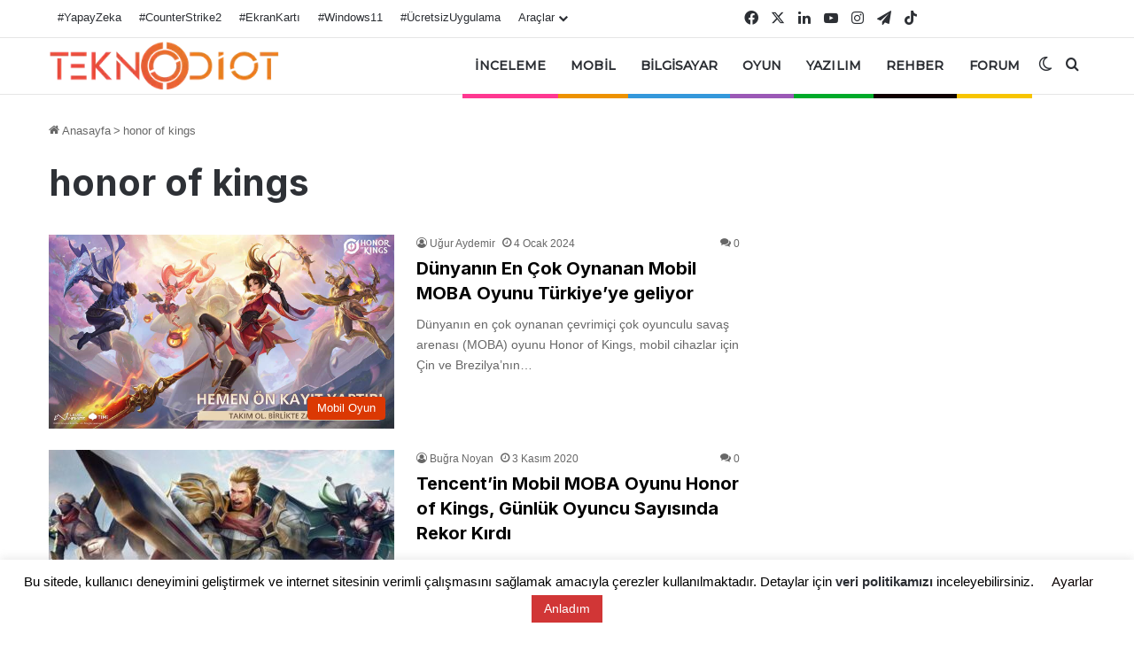

--- FILE ---
content_type: text/html; charset=utf-8
request_url: https://www.google.com/recaptcha/api2/aframe
body_size: 136
content:
<!DOCTYPE HTML><html><head><meta http-equiv="content-type" content="text/html; charset=UTF-8"></head><body><script nonce="NHloSv6RsfOfd9S4coHVhQ">/** Anti-fraud and anti-abuse applications only. See google.com/recaptcha */ try{var clients={'sodar':'https://pagead2.googlesyndication.com/pagead/sodar?'};window.addEventListener("message",function(a){try{if(a.source===window.parent){var b=JSON.parse(a.data);var c=clients[b['id']];if(c){var d=document.createElement('img');d.src=c+b['params']+'&rc='+(localStorage.getItem("rc::a")?sessionStorage.getItem("rc::b"):"");window.document.body.appendChild(d);sessionStorage.setItem("rc::e",parseInt(sessionStorage.getItem("rc::e")||0)+1);localStorage.setItem("rc::h",'1769265705204');}}}catch(b){}});window.parent.postMessage("_grecaptcha_ready", "*");}catch(b){}</script></body></html>